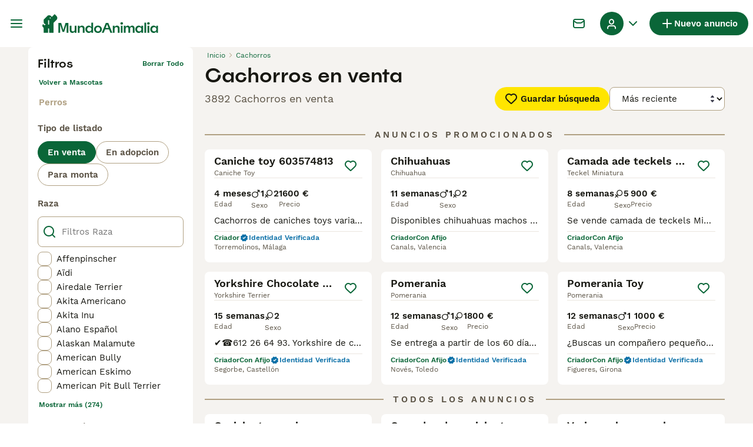

--- FILE ---
content_type: application/javascript; charset=utf-8
request_url: https://survey.survicate.com/workspaces/d443af226d05c5f1673e91e20f0ee3e1/web_surveys.js
body_size: 3681
content:
var _sTrackingAlreadyPresent=(typeof window._svd!=='undefined'&&typeof window._svc!=='undefined');var _svc=window._svc||{};var _svd=window._svd||{};_svc.workspaceKey=_svc.workspaceKey||'d443af226d05c5f1673e91e20f0ee3e1';_svc.surveysStaticUrl=_svc.surveysStaticUrl||'https://surveys-static-prd.survicate-cdn.com';_svc.respondentUrl=_svc.respondentUrl||'https://respondent.survicate.com';_svd.flags=_svd.flags||{"async_consumers":true,"disable_sensitive_data_persistence":false,"enforce_user_authentication":false};_svd.surveys=_svd.surveys||[{"id":"ee2634a2b0f8482f","activated":true,"name":"Ad upload - Web","type":"WidgetSurvey","points":[{"id":1673380,"type":"SurveyQuestion","answer_type":"rating","content":"¿Estás contento con nuestro proceso de publicación de anuncios?","description":"","settings":{"logic":[],"shape":"stars","mandatory":true,"screenshot":{"button_enabled":false},"point_image":null,"comment_label":"","display_logic":[],"text_on_the_left":"No muy contento","mandatory_comment":true,"text_on_the_right":"Muy contento","disclaimer_settings":null,"display_logic_operator":null},"max_path":2,"answers":[{"id":4745586,"type":null,"user_tag":"","next_survey_point_id":null,"possible_answer":"1","add_comment":false},{"id":4745587,"type":null,"user_tag":"","next_survey_point_id":null,"possible_answer":"2","add_comment":false},{"id":4745588,"type":null,"user_tag":"","next_survey_point_id":null,"possible_answer":"3","add_comment":false},{"id":4745589,"type":null,"user_tag":"","next_survey_point_id":null,"possible_answer":"4","add_comment":false},{"id":4745590,"type":null,"user_tag":"","next_survey_point_id":null,"possible_answer":"5","add_comment":false},{"id":4745591,"type":null,"user_tag":"","next_survey_point_id":null,"possible_answer":"6","add_comment":false},{"id":4745592,"type":null,"user_tag":"","next_survey_point_id":null,"possible_answer":"7","add_comment":false}]},{"id":1673381,"type":"SurveyQuestion","answer_type":"text","content":"Si pudieras cambiar o mejorar algo en el funcionamiento de nuestra publicación de anuncios, ¿qué sería?","description":"","settings":{"logic":[],"user_tag":"","mandatory":true,"screenshot":{"button_enabled":false},"point_image":null,"display_logic":[],"followup_questions":null,"disclaimer_settings":null,"next_survey_point_id":null,"display_logic_operator":null},"max_path":1,"answers":[{"id":4745593,"type":null,"user_tag":null,"next_survey_point_id":null}]},{"id":1673382,"type":"SurveyCta","answer_type":"empty","content":"Gracias por responder esta encuesta. ¡Apreciamos tu opinión!","description":"","settings":{"link":"","text":"","user_tag":"","point_image":null,"twitter_link":"","display_logic":[],"facebook_link":"","linkedin_link":"","open_new_card":true,"disclaimer_settings":null,"next_survey_point_id":-1,"timeout_display_count":5,"display_logic_operator":null},"max_path":0}],"project_id":604719,"show_subfooter":false,"links":[{"link":"/anuncios/vistaprevia/","visible":true,"link_type":"contains","regexp_text_pattern":"/anuncios/vistaprevia/"}],"audiences_ids":[720028],"theme_id":411257,"global_tags":null,"global_close_tags":null,"integrations":[],"settings":{"events":[],"format":"widget","launch":{"end_at":null,"start_at":null,"responses_limit":null,"responses_period_limit":null,"responses_period_time_frame":null},"overlay":"light","messages":{"tooltip":"Responda nuestra breve encuesta","submit_text":"Entregar","thankyou_text":"Thank you for taking part in our survey","text_placeholder":"Type your answer here...","answer_required_text":"Respuesta requerida","dropdown_placeholder":"Seleccione opción","navigation_back_text":"Back","screenshot_save_text":"Save","drag_and_draw_tooltip_text":"Click and drag to draw","screenshot_take_tooltip_text":"Take a screenshot","screenshot_delete_tooltip_text":"Delete the screenshot"},"recurring":false,"close_icon":"bottom","show_close":true,"display_all":false,"display_per":"visitor","appear_method":"delayed","display_delay":1,"has_responses":true,"place_to_show":"center","show_minimize":false,"display_scroll":0,"run_minimalized":false,"survey_language":"en","survey_throttle":30,"recurring_period":86400,"show_progress_bar":false,"close_on_urlchange":true,"display_percentage":20,"navigation_enabled":false,"display_not_engaged":true,"recurring_max_views":null,"recurring_stop_after":null,"is_platform_installed":false,"run_minimalized_mobile":false,"hide_footer":true,"languages":null}},{"id":"461cf5fe6e46322e","activated":true,"name":"Chat - Web","type":"WidgetSurvey","points":[{"id":1673309,"type":"SurveyQuestion","answer_type":"rating","content":"¿Estás contento con nuestra función de chat?","description":"","settings":{"logic":[],"shape":"stars","mandatory":true,"screenshot":{"button_enabled":false},"point_image":null,"comment_label":"","display_logic":[],"text_on_the_left":"No muy contento","mandatory_comment":true,"text_on_the_right":"Muy contento","disclaimer_settings":null,"display_logic_operator":null},"max_path":2,"answers":[{"id":4745392,"type":null,"user_tag":"","next_survey_point_id":null,"possible_answer":"1","add_comment":false},{"id":4745393,"type":null,"user_tag":"","next_survey_point_id":null,"possible_answer":"2","add_comment":false},{"id":4745394,"type":null,"user_tag":"","next_survey_point_id":null,"possible_answer":"3","add_comment":false},{"id":4745395,"type":null,"user_tag":"","next_survey_point_id":null,"possible_answer":"4","add_comment":false},{"id":4745396,"type":null,"user_tag":"","next_survey_point_id":null,"possible_answer":"5","add_comment":false},{"id":4745397,"type":null,"user_tag":"","next_survey_point_id":null,"possible_answer":"6","add_comment":false},{"id":4745398,"type":null,"user_tag":"","next_survey_point_id":null,"possible_answer":"7","add_comment":false}]},{"id":1673310,"type":"SurveyQuestion","answer_type":"text","content":"Si pudieras cambiar o mejorar algo en el funcionamiento de nuestra función de chat, ¿qué sería?","description":"","settings":{"logic":[],"user_tag":"","mandatory":true,"screenshot":{"button_enabled":false},"point_image":null,"display_logic":[],"followup_questions":null,"disclaimer_settings":null,"next_survey_point_id":null,"display_logic_operator":null},"max_path":1,"answers":[{"id":4745399,"type":null,"user_tag":null,"next_survey_point_id":null}]},{"id":1673311,"type":"SurveyCta","answer_type":"empty","content":"Gracias por responder esta encuesta. ¡Apreciamos tu opinión!<br />","description":"","settings":{"link":"","text":"","user_tag":"","point_image":null,"twitter_link":"","display_logic":[],"facebook_link":"","linkedin_link":"","open_new_card":true,"disclaimer_settings":null,"next_survey_point_id":-1,"timeout_display_count":5,"display_logic_operator":null},"max_path":0}],"project_id":604719,"show_subfooter":false,"links":[{"link":"/chat/","visible":true,"link_type":"contains","regexp_text_pattern":"/chat/"}],"audiences_ids":[720028],"theme_id":411257,"global_tags":null,"global_close_tags":null,"integrations":[],"settings":{"events":[],"format":"widget","launch":{"end_at":null,"start_at":null,"responses_limit":null,"responses_period_limit":null,"responses_period_time_frame":null},"overlay":"light","messages":{"tooltip":"Por favor responda nuestra breve encuesta","submit_text":"Entregar","thankyou_text":"Thank you for taking part in our survey","text_placeholder":"Type your answer here...","answer_required_text":"Respuesta requerida","dropdown_placeholder":"Escriba/seleccione una opción","navigation_back_text":"Back","screenshot_save_text":"Save","drag_and_draw_tooltip_text":"Click and drag to draw","screenshot_take_tooltip_text":"Take a screenshot","screenshot_delete_tooltip_text":"Delete the screenshot"},"recurring":false,"close_icon":"bottom","show_close":true,"display_all":false,"display_per":"visitor","appear_method":"delayed","display_delay":40,"has_responses":true,"place_to_show":"center","show_minimize":false,"display_scroll":0,"run_minimalized":false,"survey_language":"es","survey_throttle":30,"recurring_period":86400,"show_progress_bar":false,"close_on_urlchange":true,"display_percentage":3,"navigation_enabled":false,"display_not_engaged":true,"recurring_max_views":null,"recurring_stop_after":null,"is_platform_installed":false,"run_minimalized_mobile":false,"hide_footer":true,"languages":["es"]}},{"id":"05cd0d5f7448dff9","activated":true,"name":"Boost - Web","type":"WidgetSurvey","points":[{"id":1673386,"type":"SurveyQuestion","answer_type":"rating","content":"¿Estás contento con nuestras opciones de promoción?","description":"","settings":{"logic":[],"shape":"stars","mandatory":true,"screenshot":{"button_enabled":false},"point_image":null,"comment_label":"","display_logic":[],"text_on_the_left":"No muy contento","mandatory_comment":true,"text_on_the_right":"Muy contento","disclaimer_settings":null,"display_logic_operator":null},"max_path":2,"answers":[{"id":4745602,"type":null,"user_tag":"","next_survey_point_id":null,"possible_answer":"1","add_comment":false},{"id":4745603,"type":null,"user_tag":"","next_survey_point_id":null,"possible_answer":"2","add_comment":false},{"id":4745604,"type":null,"user_tag":"","next_survey_point_id":null,"possible_answer":"3","add_comment":false},{"id":4745605,"type":null,"user_tag":"","next_survey_point_id":null,"possible_answer":"4","add_comment":false},{"id":4745606,"type":null,"user_tag":"","next_survey_point_id":null,"possible_answer":"5","add_comment":false},{"id":4745607,"type":null,"user_tag":"","next_survey_point_id":null,"possible_answer":"6","add_comment":false},{"id":4745608,"type":null,"user_tag":"","next_survey_point_id":null,"possible_answer":"7","add_comment":false}]},{"id":1673387,"type":"SurveyQuestion","answer_type":"text","content":"Si pudieras cambiar o mejorar algo en el funcionamiento de las promociones, ¿qué sería?","description":"","settings":{"logic":[],"user_tag":"","mandatory":true,"screenshot":{"button_enabled":false},"point_image":null,"display_logic":[],"followup_questions":null,"disclaimer_settings":null,"next_survey_point_id":null,"display_logic_operator":null},"max_path":1,"answers":[{"id":4745609,"type":null,"user_tag":null,"next_survey_point_id":null}]},{"id":1673388,"type":"SurveyCta","answer_type":"empty","content":"Gracias por responder esta encuesta. ¡Apreciamos tu opinión!","description":"","settings":{"link":"","text":"","user_tag":"","point_image":null,"twitter_link":"","display_logic":[],"facebook_link":"","linkedin_link":"","open_new_card":true,"disclaimer_settings":null,"next_survey_point_id":-1,"timeout_display_count":5,"display_logic_operator":null},"max_path":0}],"project_id":604719,"show_subfooter":false,"links":[{"link":"/anuncios/promocion/exito","visible":true,"link_type":"contains","regexp_text_pattern":"/anuncios/promocion/exito"}],"audiences_ids":[720028],"theme_id":411257,"global_tags":null,"global_close_tags":null,"integrations":[],"settings":{"events":[],"format":"widget","launch":{"end_at":null,"start_at":null,"responses_limit":null},"overlay":"light","messages":{"tooltip":"Responda nuestra breve encuesta","submit_text":"Entregar","thankyou_text":"Thank you for taking part in our survey","text_placeholder":"Type your answer here...","answer_required_text":"Respuesta requerida","dropdown_placeholder":"Seleccione opción","navigation_back_text":"Back","screenshot_save_text":"Save","drag_and_draw_tooltip_text":"Click and drag to draw","screenshot_take_tooltip_text":"Take a screenshot","screenshot_delete_tooltip_text":"Delete the screenshot"},"recurring":false,"close_icon":"bottom","show_close":true,"display_all":false,"display_per":"visitor","appear_method":"delayed","display_delay":1,"has_responses":true,"place_to_show":"center","show_minimize":false,"display_scroll":80,"run_minimalized":false,"survey_language":"es","survey_throttle":30,"recurring_period":86400,"show_progress_bar":false,"close_on_urlchange":true,"display_percentage":20,"navigation_enabled":false,"display_not_engaged":true,"recurring_max_views":null,"recurring_stop_after":null,"is_platform_installed":false,"run_minimalized_mobile":false,"hide_footer":true,"languages":["es"]}},{"id":"9725ded894467576","activated":true,"name":"Search - Web","type":"WidgetSurvey","points":[{"id":1673327,"type":"SurveyQuestion","answer_type":"rating","content":"¿Estás contento con nuestro proceso de búsqueda?","description":"","settings":{"logic":[],"shape":"stars","mandatory":true,"screenshot":{"button_enabled":false},"point_image":null,"comment_label":"","display_logic":[],"text_on_the_left":"No muy contento","mandatory_comment":true,"text_on_the_right":"Muy contento","disclaimer_settings":null,"display_logic_operator":null},"max_path":2,"answers":[{"id":4745442,"type":null,"user_tag":"","next_survey_point_id":null,"possible_answer":"1","add_comment":false},{"id":4745443,"type":null,"user_tag":"","next_survey_point_id":null,"possible_answer":"2","add_comment":false},{"id":4745444,"type":null,"user_tag":"","next_survey_point_id":null,"possible_answer":"3","add_comment":false},{"id":4745445,"type":null,"user_tag":"","next_survey_point_id":null,"possible_answer":"4","add_comment":false},{"id":4745446,"type":null,"user_tag":"","next_survey_point_id":null,"possible_answer":"5","add_comment":false},{"id":4745447,"type":null,"user_tag":"","next_survey_point_id":null,"possible_answer":"6","add_comment":false},{"id":4745448,"type":null,"user_tag":"","next_survey_point_id":null,"possible_answer":"7","add_comment":false}]},{"id":1673328,"type":"SurveyQuestion","answer_type":"text","content":"Si pudieras cambiar o mejorar algo en el funcionamiento de la búsqueda, ¿qué sería?","description":"","settings":{"logic":[],"user_tag":"","mandatory":true,"screenshot":{"button_enabled":false},"point_image":null,"display_logic":[],"followup_questions":null,"disclaimer_settings":null,"next_survey_point_id":null,"display_logic_operator":null},"max_path":1,"answers":[{"id":4745449,"type":null,"user_tag":null,"next_survey_point_id":null}]},{"id":1673329,"type":"SurveyCta","answer_type":"empty","content":"Gracias por responder esta encuesta. ¡Apreciamos tu opinión!","description":"","settings":{"link":"","text":"","user_tag":"","point_image":null,"twitter_link":"","display_logic":[],"facebook_link":"","linkedin_link":"","open_new_card":true,"disclaimer_settings":null,"next_survey_point_id":-1,"timeout_display_count":5,"display_logic_operator":null},"max_path":0}],"project_id":604719,"show_subfooter":false,"links":[{"link":"/venta/","visible":true,"link_type":"contains","regexp_text_pattern":"/venta/"},{"link":"/adopcion/","visible":true,"link_type":"contains","regexp_text_pattern":"/adopcion/"},{"link":"/monta/","visible":true,"link_type":"contains","regexp_text_pattern":"/monta/"}],"audiences_ids":[720028],"theme_id":411257,"global_tags":null,"global_close_tags":null,"integrations":[],"settings":{"events":[],"format":"widget","launch":{"end_at":null,"start_at":null,"responses_limit":null,"responses_period_limit":null,"responses_period_time_frame":null},"overlay":"light","messages":{"tooltip":"Por favor responda nuestra breve encuesta","submit_text":"Entregar","thankyou_text":"Thank you for taking part in our survey","text_placeholder":"Type your answer here...","answer_required_text":"Respuesta requerida","dropdown_placeholder":"Escriba/seleccione una opción","navigation_back_text":"Back","screenshot_save_text":"Save","drag_and_draw_tooltip_text":"Click and drag to draw","screenshot_take_tooltip_text":"Take a screenshot","screenshot_delete_tooltip_text":"Delete the screenshot"},"recurring":false,"close_icon":"bottom","show_close":true,"display_all":false,"display_per":"visit","appear_method":"scroll","display_delay":0,"has_responses":true,"place_to_show":"center","show_minimize":false,"display_scroll":80,"run_minimalized":false,"survey_language":"es","survey_throttle":30,"recurring_period":86400,"show_progress_bar":false,"close_on_urlchange":true,"display_percentage":30,"navigation_enabled":false,"display_not_engaged":true,"recurring_max_views":2,"recurring_stop_after":null,"is_platform_installed":false,"run_minimalized_mobile":false,"hide_footer":true,"languages":["es"]}},{"id":"85074d985c20659b","activated":true,"name":"Saved search - Web","type":"WidgetSurvey","points":[{"id":1673469,"type":"SurveyQuestion","answer_type":"rating","content":"¿Estás satisfecho con nuestra función de búsqueda guardada?","description":"","settings":{"logic":[],"shape":"stars","mandatory":true,"screenshot":{"button_enabled":false},"point_image":null,"comment_label":"","display_logic":[],"text_on_the_left":"No muy contento","mandatory_comment":true,"text_on_the_right":"Muy contento","disclaimer_settings":null,"display_logic_operator":null},"max_path":2,"answers":[{"id":4746095,"type":null,"user_tag":"","next_survey_point_id":null,"possible_answer":"1","add_comment":false},{"id":4746096,"type":null,"user_tag":"","next_survey_point_id":null,"possible_answer":"2","add_comment":false},{"id":4746097,"type":null,"user_tag":"","next_survey_point_id":null,"possible_answer":"3","add_comment":false},{"id":4746098,"type":null,"user_tag":"","next_survey_point_id":null,"possible_answer":"4","add_comment":false},{"id":4746099,"type":null,"user_tag":"","next_survey_point_id":null,"possible_answer":"5","add_comment":false},{"id":4746100,"type":null,"user_tag":"","next_survey_point_id":null,"possible_answer":"6","add_comment":false},{"id":4746101,"type":null,"user_tag":"","next_survey_point_id":null,"possible_answer":"7","add_comment":false}]},{"id":1673470,"type":"SurveyQuestion","answer_type":"text","content":"Si pudieras cambiar o mejorar algo en el funcionamiento de la búsqueda guardada, ¿qué sería?","description":"","settings":{"logic":[],"user_tag":"","mandatory":true,"screenshot":{"button_enabled":false},"point_image":null,"display_logic":[],"followup_questions":null,"disclaimer_settings":null,"next_survey_point_id":null,"display_logic_operator":null},"max_path":1,"answers":[{"id":4746102,"type":null,"user_tag":null,"next_survey_point_id":null}]},{"id":1673471,"type":"SurveyCta","answer_type":"empty","content":"Gracias por responder esta encuesta. ¡Apreciamos tu opinión!","description":"","settings":{"link":"","text":"","user_tag":"","point_image":null,"twitter_link":"","display_logic":[],"facebook_link":"","linkedin_link":"","open_new_card":true,"disclaimer_settings":null,"next_survey_point_id":-1,"timeout_display_count":5,"display_logic_operator":null},"max_path":0}],"project_id":604719,"show_subfooter":false,"links":[{"link":"/cuenta/busquedas-guardadas","visible":true,"link_type":"contains","regexp_text_pattern":"/cuenta/busquedas\\-guardadas"}],"audiences_ids":[720028],"theme_id":411257,"global_tags":null,"global_close_tags":null,"integrations":[],"settings":{"events":[],"format":"widget","launch":{"end_at":null,"start_at":null,"responses_limit":null},"overlay":"light","messages":{"tooltip":"Please answer our short survey","submit_text":"Submit","thankyou_text":"Thank you for taking part in our survey","text_placeholder":"Type your answer here...","answer_required_text":"Answer required","dropdown_placeholder":"Type or select an option","navigation_back_text":"Back","screenshot_save_text":"Save","drag_and_draw_tooltip_text":"Click and drag to draw","screenshot_take_tooltip_text":"Take a screenshot","screenshot_delete_tooltip_text":"Delete the screenshot"},"recurring":false,"close_icon":"bottom","show_close":true,"display_all":false,"display_per":"visitor","appear_method":"delayed","display_delay":2,"has_responses":true,"place_to_show":"center","show_minimize":false,"display_scroll":80,"run_minimalized":false,"survey_language":"es","survey_throttle":30,"recurring_period":86400,"show_progress_bar":false,"close_on_urlchange":true,"display_percentage":10,"navigation_enabled":false,"display_not_engaged":true,"recurring_max_views":null,"recurring_stop_after":null,"is_platform_installed":false,"run_minimalized_mobile":false,"hide_footer":true,"languages":["es"]}},{"id":"fb484f45fccb3e85","activated":true,"name":"Account Sign-up - Web","type":"WidgetSurvey","points":[{"id":1673316,"type":"SurveyQuestion","answer_type":"rating","content":"¿Estás contento con nuestro proceso de registro de cuenta?","description":"","settings":{"logic":[],"shape":"stars","mandatory":true,"screenshot":{"button_enabled":false},"point_image":null,"comment_label":"","display_logic":[],"text_on_the_left":"No muy contento","mandatory_comment":true,"text_on_the_right":"Muy contento","disclaimer_settings":null,"display_logic_operator":null},"max_path":2,"answers":[{"id":4745410,"type":null,"user_tag":"","next_survey_point_id":null,"possible_answer":"1","add_comment":false},{"id":4745411,"type":null,"user_tag":"","next_survey_point_id":null,"possible_answer":"2","add_comment":false},{"id":4745412,"type":null,"user_tag":"","next_survey_point_id":null,"possible_answer":"3","add_comment":false},{"id":4745413,"type":null,"user_tag":"","next_survey_point_id":null,"possible_answer":"4","add_comment":false},{"id":4745414,"type":null,"user_tag":"","next_survey_point_id":null,"possible_answer":"5","add_comment":false},{"id":4745415,"type":null,"user_tag":"","next_survey_point_id":null,"possible_answer":"6","add_comment":false},{"id":4745416,"type":null,"user_tag":"","next_survey_point_id":null,"possible_answer":"7","add_comment":false}]},{"id":1673317,"type":"SurveyQuestion","answer_type":"text","content":"Si pudieras cambiar o mejorar algo con respecto a cómo funciona el registro de una cuenta, ¿qué sería?","description":"","settings":{"logic":[],"user_tag":"","mandatory":true,"screenshot":{"button_enabled":false},"point_image":null,"display_logic":[],"followup_questions":null,"disclaimer_settings":null,"next_survey_point_id":null,"display_logic_operator":null},"max_path":1,"answers":[{"id":4745417,"type":null,"user_tag":null,"next_survey_point_id":null}]},{"id":1673318,"type":"SurveyCta","answer_type":"empty","content":"Gracias por responder esta encuesta. ¡Apreciamos tu opinión!","description":"","settings":{"link":"","text":"","user_tag":"","point_image":null,"twitter_link":"","display_logic":[],"facebook_link":"","linkedin_link":"","open_new_card":true,"disclaimer_settings":null,"next_survey_point_id":-1,"timeout_display_count":5,"display_logic_operator":null},"max_path":0}],"project_id":604719,"show_subfooter":false,"links":[{"link":"/alta/controlar-correo/","visible":true,"link_type":"contains","regexp_text_pattern":"/alta/controlar\\-correo/"}],"audiences_ids":[720028],"theme_id":411257,"global_tags":null,"global_close_tags":null,"integrations":[],"settings":{"events":[],"format":"widget","launch":{"end_at":null,"start_at":null,"responses_limit":null},"overlay":"light","messages":{"tooltip":"Responda nuestra breve encuesta","submit_text":"Entregar","thankyou_text":"Thank you for taking part in our survey","text_placeholder":"Type your answer here...","answer_required_text":"Respuesta requerida","dropdown_placeholder":"Seleccione opción","navigation_back_text":"Back","screenshot_save_text":"Save","drag_and_draw_tooltip_text":"Click and drag to draw","screenshot_take_tooltip_text":"Take a screenshot","screenshot_delete_tooltip_text":"Delete the screenshot"},"recurring":false,"close_icon":"bottom","show_close":true,"display_all":false,"display_per":"visitor","appear_method":"delayed","display_delay":1,"has_responses":true,"place_to_show":"center","show_minimize":false,"display_scroll":80,"run_minimalized":false,"survey_language":"es","survey_throttle":30,"recurring_period":86400,"show_progress_bar":false,"close_on_urlchange":true,"display_percentage":5,"navigation_enabled":false,"display_not_engaged":true,"recurring_max_views":null,"recurring_stop_after":null,"is_platform_installed":false,"run_minimalized_mobile":false,"hide_footer":true,"languages":["es"]}},{"id":"32034417bc22e62d","activated":true,"name":"Favourite advert - Web","type":"WidgetSurvey","points":[{"id":1673331,"type":"SurveyQuestion","answer_type":"rating","content":"¿Estás satisfecho con nuestra función de anuncios favoritos?","description":"","settings":{"logic":[],"shape":"stars","mandatory":true,"screenshot":{"button_enabled":false},"point_image":null,"comment_label":"","display_logic":[],"text_on_the_left":"No muy contento","mandatory_comment":true,"text_on_the_right":"Muy contento","disclaimer_settings":null,"display_logic_operator":null},"max_path":2,"answers":[{"id":4745454,"type":null,"user_tag":"","next_survey_point_id":null,"possible_answer":"1","add_comment":false},{"id":4745455,"type":null,"user_tag":"","next_survey_point_id":null,"possible_answer":"2","add_comment":false},{"id":4745456,"type":null,"user_tag":"","next_survey_point_id":null,"possible_answer":"3","add_comment":false},{"id":4745457,"type":null,"user_tag":"","next_survey_point_id":null,"possible_answer":"4","add_comment":false},{"id":4745458,"type":null,"user_tag":"","next_survey_point_id":null,"possible_answer":"5","add_comment":false},{"id":4745459,"type":null,"user_tag":"","next_survey_point_id":null,"possible_answer":"6","add_comment":false},{"id":4745460,"type":null,"user_tag":"","next_survey_point_id":null,"possible_answer":"7","add_comment":false}]},{"id":1673332,"type":"SurveyQuestion","answer_type":"text","content":"Si pudieras cambiar o mejorar algo con respecto a cómo funcionan los anuncios favoritos, ¿qué sería?","description":"","settings":{"logic":[],"user_tag":"","mandatory":true,"screenshot":{"button_enabled":false},"point_image":null,"display_logic":[],"followup_questions":null,"disclaimer_settings":null,"next_survey_point_id":null,"display_logic_operator":null},"max_path":1,"answers":[{"id":4745461,"type":null,"user_tag":null,"next_survey_point_id":null}]},{"id":1673333,"type":"SurveyCta","answer_type":"empty","content":"Gracias por responder esta encuesta. ¡Apreciamos tu opinión!","description":"","settings":{"link":"","text":"","user_tag":"","point_image":null,"twitter_link":"","display_logic":[],"facebook_link":"","linkedin_link":"","open_new_card":true,"disclaimer_settings":null,"next_survey_point_id":-1,"timeout_display_count":5,"display_logic_operator":null},"max_path":0}],"project_id":604719,"show_subfooter":false,"links":[{"link":"/cuenta/anuncios-favoritos/","visible":true,"link_type":"contains","regexp_text_pattern":"/cuenta/anuncios\\-favoritos/"}],"audiences_ids":[720028],"theme_id":411257,"global_tags":null,"global_close_tags":null,"integrations":[],"settings":{"events":[],"format":"widget","launch":{"end_at":null,"start_at":null,"responses_limit":null},"overlay":"light","messages":{"tooltip":"Responda nuestra breve encuesta","submit_text":"Entregar","thankyou_text":"Thank you for taking part in our survey","text_placeholder":"Type your answer here...","answer_required_text":"Respuesta requerida","dropdown_placeholder":"Seleccione opción","navigation_back_text":"Back","screenshot_save_text":"Save","drag_and_draw_tooltip_text":"Click and drag to draw","screenshot_take_tooltip_text":"Take a screenshot","screenshot_delete_tooltip_text":"Delete the screenshot"},"recurring":false,"close_icon":"bottom","show_close":true,"display_all":false,"display_per":"visitor","appear_method":"delayed","display_delay":5,"has_responses":true,"place_to_show":"center","show_minimize":false,"display_scroll":80,"run_minimalized":false,"survey_language":"es","survey_throttle":30,"recurring_period":86400,"show_progress_bar":false,"close_on_urlchange":true,"display_percentage":10,"navigation_enabled":false,"display_not_engaged":true,"recurring_max_views":null,"recurring_stop_after":null,"is_platform_installed":false,"run_minimalized_mobile":false,"hide_footer":true,"languages":["es"]}}];_svd.themes=_svd.themes||[{"id":411257,"custom_css":"","custom_css_enabled":false,"color_scheme":{"answer":"#7F8C8D","button":"#667582","question":"#667582","background":"#FFFFFF","progress_bar":"#667582"},"type":"MicroTheme","settings":{"avatar_image":"","company_logo":"https://res.cloudinary.com/survicate-cloud/image/upload/v1682071667/Header%20logos/kzmarmsgzydfqauwcy0i.png","personalization":true,"short_text_message":""}}];_svd.permissions=_svd.permissions||{"targeting_javascript_api":true,"web_surveys_npm_package":true,"surveys_screenshots":true};_svd.audiences=_svd.audiences||[{"id":720028,"filters":[],"filters_relation":"and","visitor_type":"anonymous"}];_svd.integrations=_svd.integrations||[{"provider":"amplitude","enabled":true}];_svd.installing=_svd.installing||false;_svd.targeting_events=_svd.targeting_events||[];_svd.targeting_events_enabled=_svd.targeting_events_enabled||true;_svd.translations=_svd.translations||{"461cf5fe6e46322e":{"es":{"points":{"1673309":{"content":"¿Estás contento con nuestra función de chat?","settings":{"text_on_the_left":"No muy contento","text_on_the_right":"Muy contento"}},"1673310":{"content":"Si pudieras cambiar o mejorar algo en el funcionamiento de nuestra función de chat, ¿qué sería?"},"1673311":{"content":"Gracias por responder esta encuesta. ¡Apreciamos tu opinión!<br />","settings":{"text":""}}},"settings":{"messages":{"tooltip":"Por favor responda nuestra breve encuesta","submit_text":"Enviar","thankyou_text":"Gracias por participar en nuestra encuesta.","answer_required_text":"Respuesta requerida","dropdown_placeholder":"Escriba/seleccione una opción"}}}},"05cd0d5f7448dff9":{"es":{"points":{"1673386":{"content":"¿Estás contento con nuestras opciones de promoción?","settings":{"text_on_the_left":"No muy contento","text_on_the_right":"Muy contento"}},"1673387":{"content":"Si pudieras cambiar o mejorar algo en el funcionamiento de las promociones, ¿qué sería?"},"1673388":{"content":"Gracias por responder esta encuesta. ¡Apreciamos tu opinión!","settings":{"text":""}}},"settings":{"messages":{"tooltip":"Responda nuestra breve encuesta","submit_text":"Enviar","thankyou_text":"Gracias por participar en nuestra encuesta.","answer_required_text":"Respuesta requerida","dropdown_placeholder":"Seleccione opción"}}}},"9725ded894467576":{"es":{"points":{"1673327":{"content":"¿Estás satisfecho con nuestro proceso de búsqueda?","settings":{"comment_label":"","disclaimer_text":"","disclaimer_title":"","text_on_the_left":"Muy insatisfecho","text_on_the_right":"Muy satisfecho"}},"1673328":{"content":"Si pudieras cambiar o mejorar algo en el funcionamiento de la búsqueda, ¿qué sería?","settings":{"disclaimer_text":"","disclaimer_title":""}},"1673329":{"content":"Gracias por responder esta encuesta. ¡Apreciamos tu opinión!","settings":{"text":"","disclaimer_text":"","disclaimer_title":""}}},"settings":{"messages":{"tooltip":"Por favor responda nuestra breve encuesta","submit_text":"Enviar","thankyou_text":"Gracias por participar en nuestra encuesta.","text_placeholder":"","answer_required_text":"Respuesta requerida","dropdown_placeholder":"Escriba/seleccione una opción","navigation_back_text":"","screenshot_save_text":"","drag_and_draw_tooltip_text":"","screenshot_take_tooltip_text":"","screenshot_delete_tooltip_text":""}}}},"85074d985c20659b":{"es":{"points":{"1673469":{"content":"¿Estás satisfecho con nuestra función de búsqueda guardada?","settings":{"text_on_the_left":"No muy contento","text_on_the_right":"Muy contento"}},"1673470":{"content":"Si pudieras cambiar o mejorar algo en el funcionamiento de la búsqueda guardada, ¿qué sería?"},"1673471":{"content":"Gracias por responder esta encuesta. ¡Apreciamos tu opinión!","settings":{"text":""}}},"settings":{"messages":{"tooltip":"Por favor responda nuestra breve encuesta","submit_text":"Entregar","thankyou_text":"Gracias por participar en nuestra encuesta.","answer_required_text":"Respuesta requerida","dropdown_placeholder":"Escribe o selecciona opción"}}}},"fb484f45fccb3e85":{"es":{"points":{"1673316":{"content":"¿Estás contento con nuestro proceso de registro de cuenta?","settings":{"text_on_the_left":"No muy contento","text_on_the_right":"Muy contento"}},"1673317":{"content":"Si pudieras cambiar o mejorar algo con respecto a cómo funciona el registro de una cuenta, ¿qué sería?"},"1673318":{"content":"Gracias por responder esta encuesta. ¡Apreciamos tu opinión!","settings":{"text":""}}},"settings":{"messages":{"tooltip":"Responda nuestra breve encuesta","submit_text":"Enviar","thankyou_text":"Gracias por participar en nuestra encuesta.","answer_required_text":"Respuesta requerida","dropdown_placeholder":"Seleccione opción"}}}},"32034417bc22e62d":{"es":{"points":{"1673331":{"content":"¿Estás satisfecho con nuestra función de anuncios favoritos?","settings":{"text_on_the_left":"Muy insatisfecho","text_on_the_right":"Muy satisfecho"}},"1673332":{"content":"Si pudieras cambiar o mejorar algo con respecto a cómo funcionan los anuncios favoritos, ¿qué sería?"},"1673333":{"content":"Gracias por responder esta encuesta. ¡Apreciamos tu opinión!","settings":{"text":""}}},"settings":{"messages":{"tooltip":"Responda nuestra breve encuesta","submit_text":"Enviar","thankyou_text":"Gracias por participar en nuestra encuesta.","answer_required_text":"Respuesta requerida","dropdown_placeholder":"Seleccione opción"}}}}};(function(){if(_sTrackingAlreadyPresent){return;};if(document&&document.head){var linkElement=document.createElement('link');linkElement.href='https\u003A\/\/surveys\u002Dstatic\u002Dprd.survicate\u002Dcdn.com/fonts/fonts.css';linkElement.rel='stylesheet';linkElement.type='text/css';document.head.appendChild(linkElement);};var isIE=window.navigator.userAgent.indexOf('MSIE')!==-1||window.navigator.userAgent.match(/Trident.*rv\:11\./);var isSafari=window.navigator.vendor&&window.navigator.vendor.indexOf('Apple')>-1&&window.navigator.userAgent&&window.navigator.userAgent.indexOf('CriOS')==-1&&window.navigator.userAgent.indexOf('FxiOS')==-1;var isOldSafari=false;if(isSafari&&window.navigator.userAgent){var match=window.navigator.userAgent.match(/Version.([0-9]+)\./);if(match&&match.length===2){if(parseInt(match[1])<11){isOldSafari=true;}}};var isOldEdge=window.navigator.userAgent.match(/Edge\/(15\.15|18\.18)/);var coreUrls=['https://surveys-static-prd.survicate-cdn.com/widget_core-28.14.2.js'];var e=document.getElementsByTagName('script')[0];if(isIE||isOldSafari||isOldEdge){var css='h1 { width: 75%; height: 50%; overflow: auto; margin: auto; position: absolute; top: 0; left: 0; bottom: 0; right: 0; text-align: center; font-family: sans-serif; }';var head=document.head||document.getElementsByTagName('head')[0];var style=document.createElement('style');var message='Your browser does not meet our security standards. Please update your browser to answer this survey.';var body=document.querySelector('body');var splash=document.createElement('div');var survey=document.querySelector('.survicate-survey');if(!head||!survey){return;};head.appendChild(style);style.type='text/css';if(style.styleSheet){style.styleSheet.cssText=css;}else{style.appendChild(document.createTextNode(css));};splash.classList.add('splash-screen');splash.innerHTML='<h1>'+message+'</h1>';if(!body){return;};body.appendChild(splash);return;};for(var i=0;i<coreUrls.length;i++){var s=document.createElement('script');s.setAttribute('crossorigin','anonymous');s.src=coreUrls[i];s.async=true;e.parentNode.insertBefore(s,e);}})();

--- FILE ---
content_type: application/javascript; charset=UTF-8
request_url: https://www.mundoanimalia.com/_next/static/chunks/9690-67ece9cddf16eabf.js
body_size: 11234
content:
(self.webpackChunk_N_E=self.webpackChunk_N_E||[]).push([[9690],{2471:e=>{e.exports={adSlotGrid:"ListingsSearchGridAds_adSlotGrid__wQ7zl"}},5223:e=>{e.exports={filters:"ListingsSearchFilters_filters__DAJkl",filtersOpen:"ListingsSearchFilters_filtersOpen__ftY2T",filtersWrapper:"ListingsSearchFilters_filtersWrapper__feD8w",saveSearchButton:"ListingsSearchFilters_saveSearchButton__iT5Og"}},9710:e=>{e.exports={notificationBannerWrapper:"NotificationBanner_notificationBannerWrapper__XS09y",isError:"NotificationBanner_isError__OuA5i",isWarning:"NotificationBanner_isWarning__mrWhM",isInfo:"NotificationBanner_isInfo__Q8qcg",isInfoV2:"NotificationBanner_isInfoV2__6OlFj",isAlert:"NotificationBanner_isAlert__NuxqU",notificationBannerContentWrapper:"NotificationBanner_notificationBannerContentWrapper__DEHcC",notificationBannerTextWrapper:"NotificationBanner_notificationBannerTextWrapper__FVr0C",notificationBannerHeading:"NotificationBanner_notificationBannerHeading__CMzq9",notificationBannerText:"NotificationBanner_notificationBannerText__rqDi4"}},9786:e=>{e.exports={pageWrapper:"ListingsSearch_pageWrapper__IFhwq",searchResultsPageWrapper:"ListingsSearch_searchResultsPageWrapper__ylMKi",sidebarWrapper:"ListingsSearch_sidebarWrapper__924Ph",searchResultsWrapper:"ListingsSearch_searchResultsWrapper__b8HcE",loaderWrapper:"ListingsSearch_loaderWrapper__7hJOw",loader:"ListingsSearch_loader__WWJtI",headerWrapper:"ListingsSearch_headerWrapper__jd3xo",adSlotMain:"ListingsSearch_adSlotMain__rbzJ8",adSlotSidebarWrapper:"ListingsSearch_adSlotSidebarWrapper__oWwvn",adSlotSidebar:"ListingsSearch_adSlotSidebar__7DU_o",seoDynamicLinksWrapper:"ListingsSearch_seoDynamicLinksWrapper__Moo6l"}},17762:e=>{e.exports={recommendationsWrapper:"RecommendationsWidgetPlaceholder_recommendationsWrapper__rXJ5Z",extendedHeight:"RecommendationsWidgetPlaceholder_extendedHeight__sjHYH",singleRow:"RecommendationsWidgetPlaceholder_singleRow__DRS4y"}},18876:(e,t,r)=>{"use strict";r.d(t,{I:()=>p});var s=r(37876);r(14232);var i=r(91017),a=r(77328),n=r.n(a),l=r(69241),o=r(17762),d=r.n(o);let c=(0,i.d)(`
  [id*="pmg-widget-root"] div.pmg-properties-wrapper {
    padding-top: 8px !important;
    padding-left: 4px !important;
    padding-right: 4px !important;
  }

  [id*="pmg-widget-root"] div.pmg-item-title {
    font-size: .875rem !important;
    font-weight: 600 !important;
    line-height: 20px !important;
    -webkit-line-clamp: 2 !important;
    min-height: 40px !important;
    color: #171711 !important;
    padding-bottom: 0 !important;
  }
  
  [id*="pmg-widget-root"] div.pmg-item-price {
    font-size: 0.875rem !important;
    font-weight: 600 !important;
    line-height: 20px !important;
    color: #171711 !important;
  }

  [id*="pmg-widget-root"] div.pmg-item-category {
    font-size: 0.875rem !important;
    font-weight: 600 !important;
    line-height: 20px !important;
    font-size: 14px !important;
    color: #171711 !important;
    padding-bottom: 0 !important;
    padding-top: 8px !important;
  }

  [id*="pmg-widget-root"] div.pmg-item-location {
    font-size: 0.875rem !important;
    font-weight: 400 !important;
    line-height: 20px !important;
    font-size: 14px !important;
    color: #595143 !important;
    padding-bottom: 8px !important;
  }

  [id*="pmg-widget-root"] div.pmg-image-wrapper img {
    border-radius: 12px 12px 0 0 !important;
  }
  
  [id*="pmg-widget-root"] div.pmg-grid-box a {
    height: 100% !important;
    text-decoration: none !important;
  }
`),p=({widgetId:e,singleRow:t,"data-testid":r})=>(0,s.jsxs)(s.Fragment,{children:[(0,s.jsx)(n(),{children:(0,s.jsx)("style",{dangerouslySetInnerHTML:{__html:c}})}),(0,s.jsx)("div",{className:(0,l.A)(d().recommendationsWrapper,t?d().singleRow:d().extendedHeight),id:e||"pmg-widget-root","data-testid":r})]})},22780:(e,t,r)=>{"use strict";r.d(t,{$:()=>s});let s=e=>Array.isArray(e)?e[0]:e},26e3:(e,t,r)=>{"use strict";r.d(t,{g:()=>a});var s=r(14232),i=r(69600);let a=s.memo(i.s)},37112:(e,t,r)=>{"use strict";r.d(t,{A:()=>c,t:()=>d});var s,i=r(37876);r(14232);var a=r(69241),n=r(15321),l=r(9710),o=r.n(l),d=((s={}).Info="Info",s.Warning="Warning",s.Error="Error",s.InfoV2="InfoV2",s.Alert="Alert",s);let c=({title:e,content:t,testId:r,className:s,variant:l="Warning"})=>{let{color:d,icon:c}=(e=>{switch(e){case"Error":return{color:"red-700",icon:"Error"};case"Warning":default:return{color:"green-500",icon:"Warning"};case"Info":case"InfoV2":return{color:"blue-500",icon:"Tips"};case"Alert":return{color:"orange-700",icon:"Tooltip"}}})(l);return(0,i.jsx)("div",{className:(0,a.A)(o().notificationBannerWrapper,s,{[o().isError]:"Error"===l,[o().isWarning]:"Warning"===l,[o().isInfo]:"Info"===l,[o().isInfoV2]:"InfoV2"===l,[o().isAlert]:"Alert"===l}),"data-testid":r,children:(0,i.jsxs)("div",{className:o().notificationBannerContentWrapper,children:[(0,i.jsx)(n.I,{name:c,color:d,size:"24px"}),(0,i.jsxs)("div",{className:o().notificationBannerTextWrapper,children:[e&&(0,i.jsx)("h3",{className:o().notificationBannerHeading,children:e}),(0,i.jsx)("span",{className:o().notificationBannerText,children:t})]})]})})}},43635:e=>{e.exports={wrapper:"ListingsSearchFiltersChips_wrapper__Qr02R",list:"ListingsSearchFiltersChips_list__axEox",chip:"ListingsSearchFiltersChips_chip__23Dus",mobileArrow:"ListingsSearchFiltersChips_mobileArrow__mkWul",clearFilters:"ListingsSearchFiltersChips_clearFilters__9md7u"}},44146:(e,t,r)=>{"use strict";r.r(t),r.d(t,{__N_SSP:()=>tL,default:()=>tA});var s=r(37876),i=r(14232),a=r(31638),n=r(22780),l=r(52918),o=r(30341);let d=e=>e.replace(/([A-Z])/g," $1").replace(/^./,e=>e.toUpperCase()).trim(),c=e=>"ages"in e&&Array.isArray(e.ages)?e.ages:"integer"in e&&e.integer?e.integer:e,p=e=>"petId"in e?e.petId:e.id;var u=r(72026),g=r(89099),h=r(38248),m=r(40445),_=r(34201);let x=(e,t)=>{let r={};for(let[s,i]of Object.entries(e))_.j.showCondition(s,e,t)&&(r[s]=i);return r};var f=r(88244),S=r(81323),v=r(15321),b=r(54493);let j=(e,t)=>{if(e.category)return{category:e.category,listingType:(0,b.a)({categoriesInfo:t,category:e.category})}};var y=r(43635),k=r.n(y);let B=({chips:e,marketplace:t})=>{let{t:r}=(0,S.Bd)(),i=(0,g.useRouter)(),{filters:a,sort:n,setFilter:l,resetFilters:o}=(0,u.O)();return e.length?(0,s.jsxs)("div",{className:k().wrapper,children:[(0,s.jsx)("div",{className:k().list,children:e.map(e=>(0,s.jsxs)("button",{type:"button",className:k().chip,onClick:()=>{let s,o;return"location"===e.filterName&&(0,h.deleteCookie)(m.Q),s=((e,t)=>{let r=e[t.filterName];if(Array.isArray(r))return r.filter(e=>e!==t.value);if("object"==typeof r&&null!==r){if("ages"in r&&r.ages&&"object"==typeof t.value){let e=JSON.stringify(t.value);return{ages:r.ages.filter(t=>JSON.stringify(t)!==e)}}else if("radius"===t.key&&"radius"in r&&r.radius)return{...r,radius:f.gp.filters.distance.defaultRadius}}})(a,e),l(e.filterName,s),o=f.routing.listingsSearch(r,x({...a,[e.filterName]:s},t),n),i.push(o)},"data-testid":"listings-search-filters-chip",children:[e.label,(0,s.jsx)(v.I,{name:"Close",size:"12px",color:"grey-300"})]},e.key))}),e.length>1&&(0,s.jsx)("div",{className:k().mobileArrow,children:(0,s.jsx)(v.I,{name:"ArrowRight",size:"16px",color:"green-500"})}),(0,s.jsxs)("button",{type:"button",className:k().clearFilters,onClick:()=>{let e=j(a,f.VS);o(e);let t=f.routing.listingsSearch(r,e,n);return i.push(t)},"data-testid":"listings-search-filters-chips-clear",children:[r("filters:clearFiltersChips",{count:e.length}),(0,s.jsx)(v.I,{name:"Close",size:"12px",color:"green-500"})]})]}):null};var N=r(69241),L=r(49152),A=r(66718),W=r(67437);let C=({isRelevanceSortingEnabled:e,isRelevanceSortingDefault:t,marketplace:r})=>{let{filters:s}=(0,u.O)();return{sortOptions:(0,i.useMemo)(()=>{let i=[...W.K5];s.location&&!(0,A.X)(s.location)&&(i=[...i,{key:"listings:distance",value:L.Mp.distance}]);let a=e||r.defaultListingsSort===L.Mp.relevance,n=t||r.defaultListingsSort===L.Mp.relevance;if(a){let e={key:"listings:relevance",value:L.Mp.relevance};i=n?[e,...i]:[...i,e]}return i},[s.location,e,t])}};var w=r(58590),R=r(14691),I=r(18901);let T=I.Ab.RelevanceSorting,O=()=>{let{isVariantEnabled:e,isExperimentEnabled:t,trackVariant:r}=(0,R.r)({name:T,variantName:"variant"});return{isRelevanceSortingEnabled:t,isRelevanceSortingDefault:e,trackVariant:r}},M=({className:e})=>{let{t}=(0,S.Bd)(),r=(0,g.useRouter)(),{filters:a,page:n,sort:l,setSort:o}=(0,u.O)(),{isRelevanceSortingEnabled:d,isRelevanceSortingDefault:c}=O(),{sortOptions:p}=C({isRelevanceSortingEnabled:d,isRelevanceSortingDefault:c,marketplace:f.gp}),h=(0,i.useCallback)(e=>{let s=e.currentTarget.value;o(s);let i=f.routing.listingsSearch(t,a,s,n,c);r.push({...i,query:{...i.query,skipExpRedirectForSorting:!0}},i)},[a,n,o]);return(0,s.jsx)(w.l,{value:l,onChange:h,className:e,children:p.map(e=>(0,s.jsx)("option",{value:e.value,children:t(e.key)},e.key))})};var F=r(18847),E=r.n(F),D=r(31416),q=r(32212),H=r(90376),P=r(14106),V=r(31930);let G=E()(()=>Promise.all([r.e(3823),r.e(4626)]).then(r.bind(r,14626)).then(({ListingsSaveSearchModal:e})=>e),{loadableGenerated:{webpack:()=>[14626]},ssr:!1});var z=r(50441),J=r.n(z);let $=({className:e,seoTitle:t,onlyIcon:r})=>{let{t:a}=(0,S.Bd)(),{filters:n}=(0,u.O)(),{showListingsSaveSearchModal:d}=(({seoTitle:e})=>{let{push:t,pull:r}=(0,V.hS)({shouldUpdateUrl:!0}),{requireAuth:a}=(0,q.A)(),n=(0,g.useRouter)(),l=(0,P.O)(),o=(0,i.useCallback)(()=>{r("listingsSaveSearchModal"),l&&l.triggerBanner(H.$.SAVE)},[r,l]),d=(0,i.useCallback)(a(()=>{t((0,s.jsx)(G,{modalId:"listingsSaveSearchModal",onSuccess:o,seoTitle:e}))},"listingsSaveSearchModal",D.u.SavedSearch),[e,o,n.query]);return(0,i.useEffect)(()=>{"listingsSaveSearchModal"===n.query.modalId&&d()},[]),{showListingsSaveSearchModal:d}})({seoTitle:t}),c=(0,i.useCallback)(()=>{d(),o.w.saveSearchCtaClicked((({filters:e,searchCount:t})=>{let{category:r,location:s,listingType:i}=e??{};return{"Ad Location":(e=>{if(e)return"urlTree"in e?(0,l.x)(e):(0,l.a)(e)})(s),"Ad Type":i,"Ad Category":r,"Search Results Count":t}})({filters:n}))},[d,n]);return(0,s.jsxs)("button",{type:"button",className:(0,N.A)(J().saveSearchButton,e,{[J().saveSearchButtonWithIconOnly]:r}),onClick:c,"data-testid":"save-search-button",children:[(0,s.jsx)(v.I,{name:"Heart",size:"24px"}),!r&&(0,s.jsx)("span",{className:J().saveSearchButtonText,children:a("listings:saveSearch")})]})};var U=r(82078),Y=r(60919),Z=r.n(Y);let Q=({content:e})=>{let{t}=(0,S.Bd)(),r=(0,i.useRef)(null),{onClickToggleMore:a,showFullText:n,lineClamp:l,showReadMore:o}=(0,U.H)({ref:r,linesToShow:2});return e?(0,s.jsxs)("div",{className:Z().wrapper,"data-testid":"listings-seo-content",children:[(0,s.jsx)("div",{className:Z().markdownWrapper,style:{"--line-clamp":l},children:(0,s.jsx)("div",{ref:r,dangerouslySetInnerHTML:{__html:e}})}),o?(0,s.jsx)("button",{type:"button",className:Z().button,onClick:a,children:(0,s.jsx)("span",{className:Z().buttonText,children:t(n?"common:showLess":"common:readMore")})}):null]}):null};var K=r(37112),X=r(45928),ee=r(70345),et=r.n(ee);let er=({breadcrumbs:e,className:t,loading:r,totalItems:a,seoMetadata:n,serpContent:l,shouldShowExpiredBanner:o})=>{let{t:d}=(0,S.Bd)(),c=(0,g.useRouter)(),p=(0,i.useMemo)(()=>r?d("listings:searching"):(({totalItems:e,seoMetadata:t})=>e>0?`${e} ${t.title}`:t.notFound.title)({totalItems:a,seoMetadata:n}),[r,a,n]);return(0,s.jsxs)("div",{className:(0,N.A)(et().wrapper,t),"data-testid":"listings-search-header",children:[(0,s.jsx)(X.B,{breadcrumbs:e,lastElementIsLink:!0}),(0,s.jsx)("h1",{className:et().title,"data-testid":"listings-title",children:n.title}),(0,s.jsxs)("div",{className:et().contentWrapper,children:[(0,s.jsx)("h2",{className:et().subtitle,"data-testid":"listings-subtitle",children:p}),a>0&&(0,s.jsxs)("div",{className:et().buttonsWrapper,"data-testid":"listings-sorters",children:[(0,s.jsx)($,{className:et().saveSearchButton,seoTitle:n.title}),(0,s.jsx)(M,{className:et().sorterSelect})]})]}),o?(0,s.jsx)(K.A,{className:et().notificationBanner,title:d("listings:expiresBannerTitle"),content:d("listings:expiresBannerContent"),testId:"expires-banner"}):null,(0,s.jsx)(Q,{content:l},c.asPath)]})};var es=r(90015),ei=r(84240),ea=r(90304),en=r.n(ea);let el=({breedFaqItems:e})=>{let{t}=(0,es.Bd)();return(0,s.jsxs)("div",{className:en().wrapper,"data-testid":"breed-faq",children:[(0,s.jsx)("h3",{className:en().title,children:t("listings:faqSectionTitle")}),(0,s.jsx)("div",{className:en().questionsWrapper,children:e.map((e,t)=>(0,s.jsx)(ei.S,{headerText:(0,s.jsx)("div",{className:en().question,children:e.question}),openByDefault:0===t,className:en().faqItem,dataTestId:"breed-faq-item",children:(0,s.jsx)("p",{className:en().answer,children:e.answer})},e.question))})]})};var eo=r(48823),ed=r.n(eo);let ec=({type:e,values:t})=>{let{t:r}=(0,S.Bd)();return(0,s.jsx)("div",{className:ed().wrapper,"data-testid":`listings-list-feed-title-${e.toLowerCase()}`,children:(0,s.jsx)("span",{className:ed().title,children:r(W.PJ[e].key,t)})})};var ep=r(39568),eu=r(57945),eg=r(5141),eh=r(2471),em=r.n(eh);let e_=[!0,!1,!1,!1,!1],ex=[!1,!0,!0,!1,!1],ef=[!1,!1,!1,!0,!0],eS=({ads:e,index:t})=>{let r=e.positions.mobile,i="tablet"in e.positions?e.positions.tablet:null,a=e.positions.desktop;return(0,s.jsxs)(s.Fragment,{children:[t in r&&(0,s.jsx)(eg.u,{unit:r[t],breakpoints:e_,className:em().adSlotGrid}),i&&t in i&&(0,s.jsx)(eg.u,{unit:i[t],breakpoints:ex,className:em().adSlotGrid}),t in a&&(0,s.jsx)(eg.u,{unit:a[t],breakpoints:ef,className:em().adSlotGrid})]})};var ev=r(79423),eb=r.n(ev);let ej=e=>"petId"in e?e.petId:e.id,ey=({boostedListings:e,regularListings:t,ads:r,listingsVideoAutoplayConfig:a})=>{let n=eb().listingsSearchGrid,l=e=>a[ej(e)]||0;return(0,s.jsxs)("div",{className:eb().listingsSearchGridWrapper,children:[!!e.length&&(0,s.jsxs)(s.Fragment,{children:[t.length>0&&(0,s.jsx)(ec,{type:W.bB.Boosted}),(0,s.jsx)("div",{className:n,"data-testid":"boosted-listings-grid",children:e.map((e,t)=>(0,s.jsxs)(i.Fragment,{children:[(0,s.jsx)(eu.a,{listing:e,index:t,shouldPreloadImage:t<4,source:ep.i.Boosted,shouldShowPackagePerks:!0,shouldAutoplayVideo:ej(e)in a,autoplayVideoIndex:l(e)}),(0,s.jsx)(eS,{ads:r,index:t})]},ej(e)))})]}),!!t.length&&(0,s.jsxs)(s.Fragment,{children:[e.length>0&&(0,s.jsx)(ec,{type:W.bB.All}),(0,s.jsx)("div",{className:n,"data-testid":"regular-listings-grid",children:t.map((t,n)=>(0,s.jsxs)(i.Fragment,{children:[(0,s.jsx)(eu.a,{listing:t,index:n,shouldPreloadImage:n<4-e.length,source:ep.i.All,shouldShowPackagePerks:!0,shouldAutoplayVideo:ej(t)in a,autoplayVideoIndex:l(t)}),(0,s.jsx)(eS,{ads:r,index:n+e.length})]},ej(t)))})]})]})};var ek=r(8866),eB=r(69255),eN=r.n(eB);let eL=({totalPages:e})=>{let t=(0,g.useRouter)(),{t:r}=(0,S.Bd)(),{filters:a,page:n,sort:l,setPage:o}=(0,u.O)(),d=(0,i.useCallback)(e=>f.routing.listingsSearch(r,a,l,e),[a,l]);return(0,s.jsx)("div",{className:eN().paginationWrapper,children:(0,s.jsx)(ek.d,{page:n,totalPages:e,onPageChange:e=>{o(e),t.push(d(e))},useDefaultScroll:!0})})};var eA=r(87013),eW=r(46853),eC=r.n(eW);let ew=({seoMetadata:e})=>(0,s.jsx)(eA.m,{title:e.notFound.title,subtitle:e.notFound.description,children:(0,s.jsx)($,{className:eC().saveSearchButton,seoTitle:e.title})});var eR=r(18876),eI=r(77943),eT=r.n(eI);let eO=({seoMetadata:e})=>{let{t}=(0,S.Bd)();return(0,s.jsxs)("div",{className:eT().recommendationsWrapper,id:"recommendation-widget-search",children:[(0,s.jsx)(K.A,{title:t("searchRecommendations:info.title",{title:e.title}),content:t("searchRecommendations:info.widgetDescription"),variant:K.t.Info,testId:"listings-list-recommendations-banner",className:eT().banner}),(0,s.jsx)("div",{className:eT().feedTitleWrapper,children:(0,s.jsx)(ec,{type:W.bB.RecommendedWidget})}),(0,s.jsx)("div",{className:eT().recommendationWidgetWrapper,children:(0,s.jsx)(eR.I,{})})]})};var eM=r(66287),eF=r(35169);let eE=({canonical:e,robots:t,seoMetadata:r})=>{let{makeTitle:i,makeCanonical:a}=(0,eM.E)(),n={title:i({title:r.title}),description:r.description,url:a(e)},l=t.includes("noindex"),o=t.includes("nofollow");return(0,s.jsx)(eF.g,{title:n.title,description:n.description,canonicalUrl:n.url,robots:{noindex:l,nofollow:o}})};var eD=r(75625),eq=r(7906),eH=r.n(eq),eP=r(94903);let eV=({marketplace:e})=>{let{categoryLevel1:t,categoryLevel2:r}=(0,eP.s)({marketplace:e}),s=r||t,i=s?(0,n.$)(e.listingTypesByCategory[s]):void 0;return{filters:eH()({category:s,listingType:i},e=>void 0!==e),page:1,sort:e.defaultListingsSort}};var eG=r(48606),ez=r(3420),eJ=r(82964),e$=r(31707),eU=r(54312),eY=r(36933),eZ=r(53302),eQ=r(5223),eK=r.n(eQ);let eX=({filtersList:e,totalItems:t,loading:r,seoMetadata:n})=>{let{t:l}=(0,S.Bd)(),{breakpoint:o}=(0,eU.d)(),d=eV({marketplace:f.gp}),{filters:c,sort:p,staticFilters:_,setFilter:v}=(0,u.O)(),{isOpen:b,setIsOpen:y}=(0,a.R)(),k=(0,g.useRouter)(),B=(0,eD.mN)(),{isFlagEnabled:A}=(0,eZ.h)(),W=A(I.Vg.SearchLocationV3),C=(0,i.useCallback)(()=>{(0,e$.BZ)(),k.push(f.routing.listingsSearch(l,{...d.filters,..._},p))},[_,p]),w=(0,i.useCallback)(()=>{(0,e$.BZ)(),k.push(f.routing.listingsSearch(l,j(c,f.VS),p)),B.reset(Object.keys(B.getValues()).reduce((e,t)=>({...e,[t]:""}),{})),(0,h.deleteCookie)(m.Q)},[c.category,p]),R=(0,i.useCallback)((e,t)=>{let r=x({...c,[e]:t},f.gp),s=r.location||p!==L.Mp.distance?p:void 0;return f.routing.listingsSearch(l,r,s)},[c,p]),T=(0,i.useCallback)((e,t,r)=>{if(v(e,t),(0,e$.BZ)(),r){let r=R(e,t);return k.push(r,void 0,{scroll:!1})}},[v,R]),O=(0,i.useCallback)(()=>{y(!1)},[]);return(0,eY.y)(b&&o<2,!1),(0,s.jsx)("div",{className:(0,N.A)(eK().filters,{[eK().filtersOpen]:b}),children:(0,s.jsxs)("div",{className:eK().filtersWrapper,children:[(0,s.jsx)(eJ.d,{onRightClick:w,onLeftClick:O}),e.map(e=>(0,s.jsx)(eG.n,{filter:e,filters:c,form:B,setFilter:T,resetFilters:C,searchPath:f.routing.listingsList,isSearchLocationV3Enabled:W,defaultFilterValue:d.filters[e.name]},e.name)),(0,s.jsx)(ez.t,{totalItems:t,loading:r,closeFilters:O,children:(0,s.jsx)($,{className:eK().saveSearchButton,seoTitle:n.title})})]})})};var e0=r(36605),e1=r(57389),e2=r(47445),e4=r(28515),e7=r(95180),e3=r(26e3),e6=r(86391),e9=r.n(e6);let e8=()=>{let{t:e}=(0,S.Bd)(),t=(0,g.useRouter)(),[r,a]=(0,i.useState)(!1),{filters:n,page:l,sort:o,setSort:d}=(0,u.O)(),{isRelevanceSortingEnabled:c,isRelevanceSortingDefault:p}=O(),{sortOptions:h}=C({isRelevanceSortingEnabled:c,isRelevanceSortingDefault:p,marketplace:f.gp}),m=W.mP[o].order;return(0,s.jsxs)(s.Fragment,{children:[(0,s.jsxs)("button",{type:"button",className:(0,N.A)(e9().sortButton),onClick:()=>a(!0),"data-testid":"search-mobile-sorters-button",children:[(0,s.jsx)(v.I,{name:m===e1.jx.Desc?"SortDown":"SortUp",size:"20px"}),(0,s.jsx)("span",{className:e9().sortButtonText,children:e("sorters:button")})]}),(0,s.jsxs)(e7.KV,{isOpen:r,animated:!0,children:[(0,s.jsx)(e4.v,{children:(0,s.jsxs)("div",{className:(0,N.A)(e9().slideOutHeader),children:[(0,s.jsx)("button",{className:e9().slideOutHeaderBackButton,type:"button",onClick:()=>a(!1),"aria-label":e("common:back"),children:(0,s.jsx)(v.I,{name:"ArrowLeft",size:"16px"})}),(0,s.jsx)("span",{className:e9().slideOutHeaderLabel,children:e("sorters:title")})]})}),(0,s.jsx)(e2.A,{isOpen:r,restoreScroll:!1,children:(0,s.jsxs)("div",{className:(0,N.A)(e9().slideOutBody),children:[(0,s.jsx)("p",{className:e9().slideOutBodyLabel,children:e("sorters:sortBy")}),h.map(r=>(0,s.jsx)("button",{className:e9().buttonLink,type:"button",onClick:()=>{d(r.value),a(!1);let s=f.routing.listingsSearch(e,n,r.value,l,p);t.push({...s,query:{...s.query,skipExpRedirectForSorting:!0}},s)},children:(0,s.jsx)(e3.g,{fieldValue:o,name:"sorting",label:e(r.key),value:r.value,isStyledAsDesktop:!0})},r.value))]})})]})]})};var e5=r(83427),te=r(94717),tt=r(71863),tr=r.n(tt);let ts=({hasItems:e,seoMetadata:t})=>{let{filters:r}=(0,u.O)(),i=(({marketplace:e,filters:t})=>{let{filters:r}=eV({marketplace:e});return(0,e0.n)({initialFilters:r,filters:t})})({marketplace:f.gp,filters:r});return(0,s.jsx)(e5.H9,{extendedOnMobile:!0,children:(0,s.jsxs)("div",{className:(0,N.A)(tr().contentCenterWrapper,{[tr().contentCenterWrapperNotFound]:!e}),children:[(0,s.jsx)($,{seoTitle:t.title,onlyIcon:!0}),e&&(0,s.jsx)(e8,{}),(0,s.jsx)(te.e,{activeFiltersCount:i})]})})};var ti=r(51011),ta=r(36009),tn=r(53008),tl=r(43961),to=r(63383),td=r(51009),tc=r(63756),tp=r(9786),tu=r.n(tp);let tg=({criteria:e,filtersList:t,filtersChips:r,boostedListings:u,listings:g,totalItems:h,totalPages:m,ads:_,canonical:x,robots:S,seoMetadata:v,breadcrumbs:b,serpContent:j,seoDynamicLinks:y,shouldShowExpiredBanner:k,breedFaqItems:N,experiments:L,listingsVideoAutoplayConfig:A})=>{let{breakpoint:W}=(0,eU.d)(),{isOpen:C}=(0,a.R)(),[w,R]=(0,i.useState)(!1);return(0,td.A)({onStart:()=>R(!0),onComplete:()=>R(!1),onError:()=>R(!1)}),(0,i.useEffect)(()=>{to.d.push((({totalItems:e,filters:t})=>{let r=(e=>{if(e)return Array.isArray(e)?e.length>0?e:void 0:[e]})(t?.breed),s={event:ti.f.SearchListings,search_result_count:e,_clear:!0,breed:r,listing_type:t?.listingType,category:t?.category};if(t?.location){let e=t.location,r="urlTree"in e?e.postalTown:e.primaryLocation;return{...s,selected_location:r,selected_location_type:e.type}}return s})({totalItems:h,filters:e.filters}))},[e]),(0,i.useEffect)(()=>{var t;(W>=2||!C)&&(t={criteria:e,listings:{boostedListings:u,listings:g},totalItems:h,experiments:L},o.w.searchResultsViewed((({criteria:e,listings:t,totalItems:r})=>{let s,i,a,{sort:o,page:u,filters:g}=e,{category:h,location:m,breed:_,listingType:x,price:f,sellerRating:S,includeMixWithPureParent:v,...b}=g??{},j=(s=t.listings.some(e=>"petId"in e),i=t.boostedListings.map(p),a=t.listings.map(p),s?{"Pets List":a,"Boosted Pets List":i}:{"Listings List":a,"Boosted Listings":i}),y=(e=>{if(!e||0===Object.keys(e).length)return{};let t={};for(let[r,s]of Object.entries(e)){if(null==s)continue;let e=d(r);"object"!=typeof s||Array.isArray(s)?t[e]=s:t[e]=c(s)}return t})(b);return{"Search Results Count":r??0,"Search Results Sorting":o,"Ad Category":h?.split(".")[0],"Ad Location":(e=>{if(e)return"urlTree"in e?(0,l.x)(e):(0,l.a)(e)})(m),"Ad Pet Breed":(0,n.$)(_),"Ad Subcategory":h?.split(".")[1],"Ad Type":x,"Search Distance":m?m.radius:void 0,"Search Location Type":m?m.type:void 0,"Search Price To":f?f.lte:void 0,"Page Number":u,"Number of Breeds Searched":Array.isArray(_)?_?.length:0,"Breeds Searched":Array.isArray(_)?_:[],"Include Mixes":v??!1,"Breeder Rating":S?.integer?.gte!==void 0,...j,...y}})(t)),t.experiments?.length&&t.experiments.forEach(e=>{o.w.trackExperiment(e.name,e.variant)}))},[e,C,g,u,L]),(0,s.jsxs)(s.Fragment,{children:[(0,s.jsx)(eE,{canonical:x,robots:S,seoMetadata:v}),(0,s.jsx)(ts,{hasItems:h>0,seoMetadata:v}),(0,s.jsx)(eg.u,{unit:ta.w.Atf,breakpoints:tn.$b,className:tu().adSlotMain}),(0,s.jsxs)("div",{className:tu().pageWrapper,children:[(0,s.jsxs)("div",{className:tu().searchResultsPageWrapper,children:[(0,s.jsxs)("div",{className:tu().sidebarWrapper,children:[(0,s.jsx)(eX,{filtersList:t,totalItems:h,loading:w,seoMetadata:v}),(0,s.jsxs)("div",{className:tu().adSlotSidebarWrapper,children:[(0,s.jsx)("div",{className:tu().adSlotSidebar,children:(0,s.jsx)(eg.u,{unit:ta.w.Skyskraper1,breakpoints:tn.$b})}),(0,s.jsx)("div",{className:tu().adSlotSidebar,children:(0,s.jsx)(eg.u,{unit:ta.w.Skyskraper2,breakpoints:tn.$b})}),(0,s.jsx)("div",{className:tu().adSlotSidebar,children:(0,s.jsx)(eg.u,{unit:ta.w.Skyskraper3,breakpoints:tn.$b})}),(0,s.jsx)("div",{className:tu().adSlotSidebar,children:(0,s.jsx)(eg.u,{unit:ta.w.Skyskraper4,breakpoints:tn.$b})})]})]}),(0,s.jsxs)("div",{className:tu().searchResultsWrapper,children:[w&&(0,s.jsx)("div",{className:tu().loaderWrapper,children:(0,s.jsx)(tc.aH,{className:tu().loader})}),(0,s.jsx)(er,{breadcrumbs:b,className:tu().headerWrapper,loading:w,totalItems:h,seoMetadata:v,serpContent:j,shouldShowExpiredBanner:k}),(0,s.jsx)(B,{chips:r,marketplace:f.gp}),(0,s.jsx)(ey,{ads:_,boostedListings:u,regularListings:g,listingsVideoAutoplayConfig:A}),0===h&&(0,s.jsx)(ew,{seoMetadata:v}),m>1&&(0,s.jsx)(eL,{totalPages:m}),f.gp.recommendations.listingsSearch&&(m<=1||e.page===m)&&(0,s.jsx)(eO,{seoMetadata:v}),!!N.length&&(0,s.jsx)(el,{breedFaqItems:N})]})]}),!!y.length&&(0,s.jsx)(tl.M,{links:y,className:tu().seoDynamicLinksWrapper})]})]})};var th=r(62842),tm=r(93174);let t_=({children:e,criteria:t,marketplace:r})=>{let a=eV({marketplace:r}),[n,l]=(0,i.useReducer)(tm.Sq,t??a);return(0,i.useEffect)(()=>{t&&l((0,th.AS)(t))},[t]),(0,s.jsx)(tm.ao.Provider,{value:n,children:(0,s.jsx)(tm.ZE.Provider,{value:l,children:e})})};var tx=r(86044),tf=r(76829);let tS=({children:e,criteria:t})=>{let{t:r}=(0,S.Bd)();return(0,i.useEffect)(()=>{let e=f.routing.listingsSearch(r,t.filters,t.sort,t.page);tf.c.setItem(e)},[t]),(0,s.jsx)(t_,{criteria:t,marketplace:f.gp,children:(0,s.jsx)(tx.U,{children:e})})};var tv=r(94477),tb=r(50898);let tj=({children:e,targeting:t})=>{let{isOpen:r}=(0,a.R)();return(()=>{let{isOpen:e}=(0,a.R)();(0,i.useEffect)(()=>{let t=setTimeout(()=>{(0,tv.o)(e?"none":"block")},350);return()=>{clearTimeout(t)}},[e])})(),(0,s.jsx)(tb.m,{allowInterstitialAd:!0,removeBodyStyleOnRouteChange:!0,disableAdsRefresh:r,targeting:t,shouldAddStickyArea:!0,children:e})};var ty=r(19141),tk=r(22738),tB=r(87735),tN=r(74478),tL=!0;let tA=({criteria:e,filtersList:t,filtersChips:r,boostedListings:a,regularListings:n,totalItems:l,totalPages:o,ads:d,canonical:c,robots:p,seoMetadata:u,breadcrumbs:g,serpContent:h,seoDynamicLinks:m,shouldShowExpiredBanner:_,renderTimestamp:x,breedFaqItems:f,experiments:S,listingsVideoAutoplayConfig:v})=>{(0,ty.y3)(x);let{trackVariant:b}=(0,tk._)(),{trackVariant:j}=O(),{trackVariant:y}=(0,tN.D)();return(0,i.useEffect)(()=>{b(),j(),y()},[]),(0,i.useEffect)(()=>{tB.P.setPageAttribute("hasAutoplayableVideos",(Object.keys(v).length>0).toString())},[v]),(0,s.jsx)(P.t,{children:(0,s.jsx)(tS,{criteria:e,children:(0,s.jsx)(tj,{targeting:d.targeting,children:(0,s.jsx)(V.W3,{children:(0,s.jsx)(tg,{criteria:e,filtersList:t,filtersChips:r,boostedListings:a,listings:n,totalItems:l,totalPages:o,ads:d,canonical:c,robots:p,seoMetadata:u,breadcrumbs:g,serpContent:h,seoDynamicLinks:m,shouldShowExpiredBanner:_,breedFaqItems:f,experiments:S,listingsVideoAutoplayConfig:v})})})})})}},46698:e=>{e.exports={label:"Radio_label__4LNde",radio:"Radio_radio__rlMmz",labelChecked:"Radio_labelChecked__AB_Bn",radioMark:"Radio_radioMark__XjYIi",labelDisabled:"Radio_labelDisabled__8V_lO",labelText:"Radio_labelText__85VLp",labelError:"Radio_labelError__ginTq",radioStyledAsMobile:"Radio_radioStyledAsMobile__OdiRZ",radioStyledAsDesktop:"Radio_radioStyledAsDesktop__ptFNr",labelTextStyledAsMobile:"Radio_labelTextStyledAsMobile__Ehn77",labelTextStyledAsDesktop:"Radio_labelTextStyledAsDesktop__QnT63",prefix:"Radio_prefix___mdQm",suffix:"Radio_suffix__YByGJ"}},46853:e=>{e.exports={saveSearchButton:"ListingsSearchNotFound_saveSearchButton__R6kBv"}},48823:e=>{e.exports={wrapper:"ListingsSearchFeedTitle_wrapper__YPSFu",title:"ListingsSearchFeedTitle_title__rRAPC"}},50441:e=>{e.exports={saveSearchButton:"ListingsSaveSearchButton_saveSearchButton__PAieY",saveSearchButtonWithIconOnly:"ListingsSaveSearchButton_saveSearchButtonWithIconOnly__5gMC9",saveSearchButtonText:"ListingsSaveSearchButton_saveSearchButtonText__g3XeN"}},50475:(e,t,r)=>{"use strict";r.d(t,{f:()=>a});var s=r(67035),i=r(81627);let a=({attributeName:e,category:t,categoriesInfo:r})=>{if(!t)return[];let a=(0,s.TK)(r,t).find(({name:t})=>t===e);return a&&a.options?a.options.map(e=>({key:(0,i.$g)(e),value:e})):[]}},53008:(e,t,r)=>{"use strict";r.d(t,{$b:()=>i,FS:()=>a,fh:()=>s});let s=[!0,!0,!1,!1,!1],i=[!1,!1,!0,!0,!0],a=[!0,!0,!0,!0,!0]},54493:(e,t,r)=>{"use strict";r.d(t,{a:()=>n});var s=r(22780),i=r(98752),a=r(50475);let n=({categoriesInfo:e,category:t})=>{if(!t)return;let r=t.split(".")[0],n=(0,a.f)({attributeName:i.n.listingType,category:r,categoriesInfo:e});return(0,s.$)(n)?.value}},60919:e=>{e.exports={wrapper:"ListingsSearchSeoContent_wrapper__uLW4o",markdownWrapper:"ListingsSearchSeoContent_markdownWrapper__gnNuN",button:"ListingsSearchSeoContent_button__rRlMd",buttonText:"ListingsSearchSeoContent_buttonText__6XeJP"}},67437:(e,t,r)=>{"use strict";r.d(t,{K5:()=>n,PJ:()=>u,UY:()=>o,bB:()=>p,mP:()=>l,u1:()=>c,ui:()=>d});var s,i=r(49152),a=r(57389);let n=[{key:"listings:fromNewest",value:i.Mp.newestFirst},{key:"listings:fromOldest",value:i.Mp.oldestFirst},{key:"listings:fromCheapest",value:i.Mp.cheapestFirst},{key:"listings:fromMostExpensive",value:i.Mp.mostExpensiveFirst}],l={[i.Mp.newestFirst]:{field:"refreshedAt",order:a.jx.Desc},[i.Mp.oldestFirst]:{field:"refreshedAt",order:a.jx.Asc},[i.Mp.cheapestFirst]:{field:"price_value",order:a.jx.Asc},[i.Mp.mostExpensiveFirst]:{field:"price_value",order:a.jx.Desc},[i.Mp.distance]:{field:"searchLocation",order:a.jx.Asc},[i.Mp.relevance]:{field:"relevance",order:a.jx.Desc}},o=6,d=42,c=24;var p=((s={}).Boosted="Boosted",s.All="All",s.Recommended="Recommended",s.RecommendedWidget="RecommendedWidget",s);let u={Boosted:{key:"listings:boostedSection"},All:{key:"listings:allAdverts"},Recommended:{key:"listings:recommendedSection"},RecommendedWidget:{key:"listings:recommendedWidgetSection"}}},69255:e=>{e.exports={paginationWrapper:"ListingsSearchPagination_paginationWrapper__M57nN"}},69600:(e,t,r)=>{"use strict";r.d(t,{s:()=>d});var s=r(37876),i=r(14232),a=r(69241),n=r(98232),l=r(46698),o=r.n(l);let d=({register:e,name:t,onSelect:r,value:l,fieldValue:d,error:c,label:p,disabled:u,prefix:g,suffix:h,className:m,isStyledAsMobile:_=!1,isStyledAsDesktop:x=!1,testId:f})=>{let S=(0,i.useRef)(null),v=`radio-${t}-${l}`,b=void 0!==d&&l===d;return(0,s.jsxs)("label",{className:(0,a.A)(o().label,m,{[o().labelChecked]:b,[o().labelDisabled]:u,[o().labelError]:c}),htmlFor:v,onClick:()=>{S.current&&S.current.click(),r?.({name:t,value:l})},"data-testid":f,children:[g&&(0,s.jsx)("span",{className:o().prefix,children:g}),e&&(0,s.jsx)(n.t,{focusable:!0,disabled:u,name:t,id:v,type:"radio",defaultChecked:b,register:e,inputRef:S,value:l}),p&&(0,s.jsxs)("span",{className:(0,a.A)(o().labelText,{[o().labelTextStyledAsMobile]:_,[o().labelTextStyledAsDesktop]:x}),"data-testid":"radio-text",children:[p,h&&(0,s.jsx)("span",{className:o().suffix,children:h})]}),(0,s.jsx)("span",{className:(0,a.A)(o().radio,{[o().radioStyledAsMobile]:_,[o().radioStyledAsDesktop]:x}),children:b?(0,s.jsx)("span",{className:o().radioMark,"data-testid":"radio-mark"}):null})]})}},70345:e=>{e.exports={wrapper:"ListingsSearchHeader_wrapper__apwQc",contentWrapper:"ListingsSearchHeader_contentWrapper__Qn9nr",buttonsWrapper:"ListingsSearchHeader_buttonsWrapper__4KOkb",saveSearchButton:"ListingsSearchHeader_saveSearchButton__RJiVM",sorterSelect:"ListingsSearchHeader_sorterSelect__tlPWR",title:"ListingsSearchHeader_title__9Q79A",subtitle:"ListingsSearchHeader_subtitle__T1YWY",notificationBanner:"ListingsSearchHeader_notificationBanner__gvA5s"}},71863:e=>{e.exports={contentCenterWrapper:"ListingsSearchHeaderBar_contentCenterWrapper__eZmYM",contentCenterWrapperNotFound:"ListingsSearchHeaderBar_contentCenterWrapperNotFound__ZGqsY"}},72026:(e,t,r)=>{"use strict";r.d(t,{O:()=>a});var s=r(93174);let i=["location","price","keyword"],a=()=>(0,s.xC)({staticFilterKeys:i})},76583:(e,t,r)=>{"use strict";r.d(t,{C:()=>o});var s=r(37876),i=r(14232),a=r(18847);let n=r.n(a)()(()=>Promise.all([r.e(2819),r.e(9346),r.e(8522),r.e(4921),r.e(9797),r.e(7225)]).then(r.bind(r,93457)).then(({VideoJS:e})=>e),{loadableGenerated:{webpack:()=>[93457]},ssr:!1}),l=["slow-2g","2g","3g","slow-3g"],o=({src:e,type:t,useNative:r,autoPlayEnabled:a,thumbnail:o,...d})=>{let c=!!a&&(()=>{if("u"<typeof navigator||!navigator.connection)return!1;let e=navigator.connection;if(!0===e.saveData)return!1;let t=e.effectiveType;return!(t&&l.includes(t))})(),{videoRef:p}=(({isEnabled:e,threshold:t,rootMargin:r})=>{let s=(0,i.useRef)(null),a=(0,i.useRef)(null),[n,l]=(0,i.useState)(!1),o=(0,i.useCallback)(s=>{a.current&&a.current.disconnect(),s&&e&&(a.current=new IntersectionObserver(e=>{e.forEach(e=>{let t=e.target;e.isIntersecting?t.play().catch(e=>{console.warn("Video autoplay failed:",e)}):t.pause()})},{threshold:t,rootMargin:r}),a.current.observe(s))},[e,t,r]);return(0,i.useEffect)(()=>{let e=a.current;return()=>{e&&e.disconnect()}},[]),(0,i.useEffect)(()=>{s.current&&o(s.current)},[o]),(0,i.useEffect)(()=>{if(!s.current||!e)return;let t=s.current,r=()=>{t.paused||(l(!0),t.pause())},i=()=>{n&&t.paused&&(t.play(),l(!1))};return t.addEventListener("mouseenter",r),t.addEventListener("mouseleave",i),()=>{t.removeEventListener("mouseenter",r),t.removeEventListener("mouseleave",i)}},[e,n]),{videoRef:s,observeVideo:o}})({isEnabled:r&&c,threshold:[0,.6],rootMargin:"200px 0px"});return r?(0,s.jsx)("video",{ref:c?p:void 0,src:e,width:"100%",playsInline:!0,poster:o,...d}):(0,s.jsx)(n,{options:{sources:[{src:e,type:t??"video/mp4"}]},...d})}},77943:e=>{e.exports={recommendationsWrapper:"ListingsSearchRecommendations_recommendationsWrapper__VcFZS",feedTitleWrapper:"ListingsSearchRecommendations_feedTitleWrapper__Zfy9R",banner:"ListingsSearchRecommendations_banner__Cl4mB",recommendationWidgetWrapper:"ListingsSearchRecommendations_recommendationWidgetWrapper__lJyWQ"}},79423:e=>{e.exports={listingsSearchGridWrapper:"ListingsSearchGrid_listingsSearchGridWrapper__fhRr7",listingsSearchGrid:"ListingsSearchGrid_listingsSearchGrid__fImtW"}},79666:e=>{e.exports={wrapper:"Collapse_wrapper__UbMfG",header:"Collapse_header__Y774p",title:"Collapse_title__TI1HO",icon:"Collapse_icon__mchTl",iconIsOpen:"Collapse_iconIsOpen__Jv3Cc",body:"Collapse_body__Oczxx",bodyIsOpen:"Collapse_bodyIsOpen__Vj3Hl",isDecorated:"Collapse_isDecorated__N6pMR",isOpen:"Collapse_isOpen__OiZrZ",titleIsDecorated:"Collapse_titleIsDecorated__HOT5h",iconIsDecorated:"Collapse_iconIsDecorated__rafBA"}},82078:(e,t,r)=>{"use strict";r.d(t,{H:()=>a});var s=r(14232),i=r(87773);let a=({ref:e,shouldTruncate:t=!0,linesToShow:r})=>{let[a,n]=(0,s.useState)(r),[l,o]=(0,s.useState)(!1);return(0,s.useEffect)(()=>{if(t&&e.current){let t=e.current?.parentElement?.getBoundingClientRect().height,r=0;if(e.current.children.length)Array.from(e.current.children).forEach(e=>{let t="offsetHeight"in e?e.offsetHeight:e.clientHeight;r+=t});else{let t=e.current.scrollHeight,s=e.current.getBoundingClientRect().height;r=t>s?t:s}t&&r>t&&o(!0)}},[t,e.current]),{lineClamp:a,onClickToggleMore:(0,s.useCallback)(t?()=>{n(e=>e===r?1e3:r)}:i.l,[r]),showFullText:r!==a,showReadMore:l}}},84240:(e,t,r)=>{"use strict";r.d(t,{S:()=>d});var s=r(37876),i=r(69241),a=r(14232),n=r(15321),l=r(79666),o=r.n(l);let d=({children:e,className:t,headerText:r,openByDefault:l,decorated:d,dataTestId:c,headingLevel:p="h4"})=>{let[u,g]=(0,a.useState)(l||!1),h=(0,a.useRef)(null),m=(0,a.useCallback)(()=>{g(e=>!e)},[]);return(0,a.useEffect)(()=>{let e=()=>{h.current&&(u?h.current.style.overflow="visible":h.current.style.overflow="hidden")};return h.current?.addEventListener("transitionend",e),()=>{h.current?.removeEventListener("transitionend",e)}},[u]),(0,s.jsxs)("div",{className:(0,i.A)(o().wrapper,t,{[o().isOpen]:u,[o().isDecorated]:d}),"data-testid":c,children:[(0,s.jsxs)("div",{className:o().header,onClick:m,children:[(0,s.jsx)(p,{className:(0,i.A)(o().title,{[o().titleIsDecorated]:d}),children:r}),(0,s.jsx)(n.I,{name:"ChevronDown",size:"16px",className:(0,i.A)(o().icon,{[o().iconIsOpen]:u,[o().iconIsDecorated]:d})})]}),(0,s.jsx)("div",{ref:h,className:(0,i.A)(o().body,{[o().bodyIsOpen]:u}),style:{overflow:l?"visible":"hidden"},children:e})]})}},86391:e=>{e.exports={sortButton:"ListingsSorters_sortButton__ukJIP",sortButtonText:"ListingsSorters_sortButtonText__JNKfM",slideOutHeader:"ListingsSorters_slideOutHeader__NxbGd",slideOutHeaderBackButton:"ListingsSorters_slideOutHeaderBackButton__SIVEW",slideOutHeaderLabel:"ListingsSorters_slideOutHeaderLabel__ryPM9",slideOutBody:"ListingsSorters_slideOutBody__U67GL",slideOutBodyLabel:"ListingsSorters_slideOutBodyLabel__iCOUA",buttonLink:"ListingsSorters_buttonLink__Cp6nu"}},90304:e=>{e.exports={wrapper:"BreedFaq_wrapper__hs_XV",questionsWrapper:"BreedFaq_questionsWrapper__U9Yo5",faqItem:"BreedFaq_faqItem__AHRAJ",title:"BreedFaq_title__LM0fo",question:"BreedFaq_question__3Yqql",answer:"BreedFaq_answer__bh89e"}},93174:(e,t,r)=>{"use strict";r.d(t,{Sq:()=>a,ZE:()=>l,ao:()=>n,xC:()=>i});var s=r(49152);let{useSearchCriteria:i,searchCriteriaReducer:a,SearchCriteriaStateContext:n,SearchCriteriaDispatchContext:l}=(0,r(17666).J)({filters:{},page:1,sort:s.Mp.newestFirst})},94477:(e,t,r)=>{"use strict";r.d(t,{U:()=>l,o:()=>n});class s extends Error{constructor(){super("document.body is not available"),this.name="DocumentBodyUnavailableError"}}let i=!0,a=(e=!1)=>{let t="[id*='MUNDOANIMALIA_Interstitial'],#div-gpt-ad-interstitial";((e,t=5e3)=>new Promise((r,i)=>{if(document.querySelector(e))return r(document.querySelector(e));if(!document.body)return void i(new s);let a=new MutationObserver(()=>{document.querySelector(e)&&(a.disconnect(),r(document.querySelector(e)))});try{a.observe(document.body,{childList:!0,subtree:!0})}catch(e){a.disconnect(),i(e);return}setTimeout(()=>{i(null),a?.disconnect()},t)}))(t).then(()=>{let r=document.querySelector(t);r&&(e?r.remove():r.style.display=i?"block":"none")}).catch(()=>{})},n=e=>{i="block"===e,a()},l=()=>{i=!1,a(!0)}},94903:(e,t,r)=>{"use strict";r.d(t,{s:()=>s});let s=({marketplace:e,baseCategory:t})=>{let r,s;if(!e.activeCategories)return(({marketplace:e,baseCategory:t})=>{let r,s;if(1===e.categories.length&&(r=e.categories[0]),r){let t=e.subcategories[r];t&&1===t.length&&(s=Object.values(t)[0])}return t&&e.subcategories[t]?.length===1&&(s=e.subcategories[t][0]),{categoryLevel1:r,categoryLevel2:s}})({marketplace:e,baseCategory:t});if(1===e.activeCategories.length&&(r=e.activeCategories[0]),r){let t=e.subcategories[r];t&&1===t.length&&(s=Object.values(t)[0])}return t&&e.subcategories[t]?.length===1&&(s=e.subcategories[t][0]),{categoryLevel1:r,categoryLevel2:s}}}}]);

--- FILE ---
content_type: application/javascript; charset=UTF-8
request_url: https://www.mundoanimalia.com/_next/static/chunks/pages/%5Btype%5D/%5Bcategory%5D-63feec50c73ba277.js
body_size: -68
content:
(self.webpackChunk_N_E=self.webpackChunk_N_E||[]).push([[3563],{52622:(_,e,t)=>{"use strict";t.r(e),t.d(e,{__N_SSP:()=>n,default:()=>s});var u=t(44146),n=!0;let s=u.default},83369:(_,e,t)=>{(window.__NEXT_P=window.__NEXT_P||[]).push(["/[type]/[category]",function(){return t(52622)}])}},_=>{_.O(0,[2867,4394,9241,5625,8544,3441,935,3701,3856,8202,403,1063,1244,2792,7945,9690,591,4248,15,8351,8892,3859,636,6593,9895,8792],()=>_(_.s=83369)),_N_E=_.O()}]);